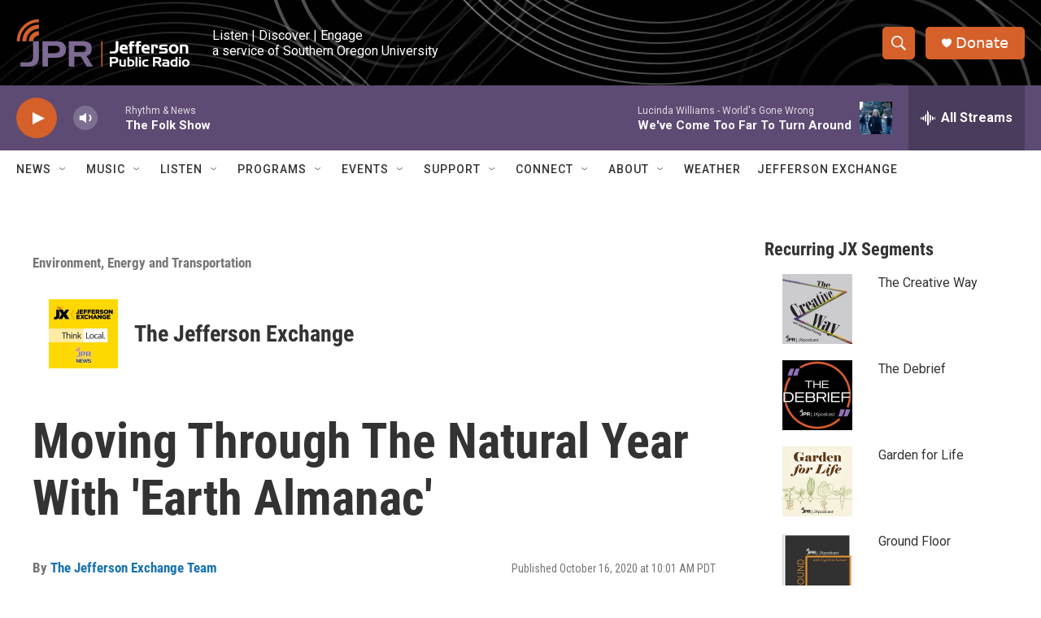

--- FILE ---
content_type: text/html; charset=utf-8
request_url: https://www.google.com/recaptcha/api2/aframe
body_size: 269
content:
<!DOCTYPE HTML><html><head><meta http-equiv="content-type" content="text/html; charset=UTF-8"></head><body><script nonce="mbBgFDWuDgRlRZ0yU8JPZQ">/** Anti-fraud and anti-abuse applications only. See google.com/recaptcha */ try{var clients={'sodar':'https://pagead2.googlesyndication.com/pagead/sodar?'};window.addEventListener("message",function(a){try{if(a.source===window.parent){var b=JSON.parse(a.data);var c=clients[b['id']];if(c){var d=document.createElement('img');d.src=c+b['params']+'&rc='+(localStorage.getItem("rc::a")?sessionStorage.getItem("rc::b"):"");window.document.body.appendChild(d);sessionStorage.setItem("rc::e",parseInt(sessionStorage.getItem("rc::e")||0)+1);localStorage.setItem("rc::h",'1770002267985');}}}catch(b){}});window.parent.postMessage("_grecaptcha_ready", "*");}catch(b){}</script></body></html>